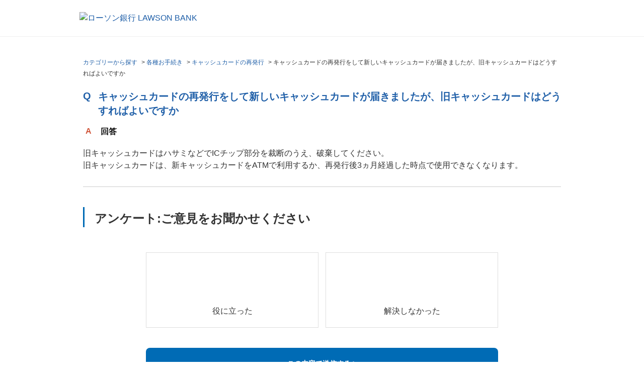

--- FILE ---
content_type: text/html; charset=utf-8
request_url: https://faq.lawsonbank.jp/faq/show/323?back=front%2Fcategory%3Ashow&category_id=7&page=1&site_domain=default&sort=sort_access&sort_order=desc
body_size: 6972
content:
<!DOCTYPE html PUBLIC "-//W3C//DTD XHTML 1.0 Transitional//EN" "http://www.w3.org/TR/xhtml1/DTD/xhtml1-transitional.dtd">
<html xmlns="http://www.w3.org/1999/xhtml" lang="ja" xml:lang="ja">
  <head prefix="og: http://ogp.me/ns# fb: http://ogp.me/ns/fb# website: http://ogp.me/ns/website#">
    <meta property="og:title" content="キャッシュカードの再発行をして新しいキャ" />
    <meta property="og:type" content="article" />
    <meta property="og:description" content="旧キャッシュカードはハサミなどでICチップ部分を裁断のうえ、破棄してください。
旧キャッシュカードは、新キャッシュカードをATMで利用するか、再発行後3ヵ月経過した時点で使用できなくなります。
" />
      <meta property="og:site_name" content="ローソン銀行 | よくあるご質問" />
    <meta property="og:url" content="https://faq.lawsonbank.jp/faq/show/323?site_domain=default" />
 <meta http-equiv="content-type" content="text/html; charset=UTF-8" />
    <meta http-equiv="X-UA-Compatible" content="IE=edge,chrome=1" />
    <meta http-equiv="Pragma" content="no-cache"/>
    <meta http-equiv="Cache-Control" content="no-cache"/>
    <meta http-equiv="Expires" content="0"/>
    <meta name="description" content="旧キャッシュカードはハサミなどでICチップ部分を裁断のうえ、破棄してください。
旧キャッシュカードは、新キャッシュカードをATMで利用するか、再発行後3ヵ月経過した時点で使用できなくなります。
" />
    <meta name="keywords" content="キャッシュカードの再発行,各種お手続き" />
    <meta name="csrf-param" content="authenticity_token" />
<meta name="csrf-token" content="tinZis0iSDAOci8FN-sqjaC_CciEDxKA3p8c-o8eWfJCjOlSswXkle3FdWMv_w97i_BUEC9SgqXZfzeSlSlSKw" />
    <script src="/assets/application_front_pc-70829ab258f817609cf7b092652328b6cc107d834757186420ba06bcb3c507c9.js"></script>
<script src="/assets/calendar/calendar-ja-da58e63df1424289368016b5077d61a523d45dd27a7d717739d0dbc63fa6a683.js"></script>
<script>jQuery.migrateMute = true;</script>
<script src="/assets/jquery-migrate-3.3.2.min-dbdd70f5d90839a3040d1cbe135a53ce8f7088aa7543656e7adf9591fa3782aa.js"></script>
<link rel="stylesheet" href="/assets/application_front_pc-7cab32363d9fbcfee4c18a6add9fe66228e2561d6fe655ed3c9a039bf433fbd8.css" media="all" />
<link href="/stylesheets/style.css?3b4GWB9bcsmZrp5wGzA3PRfNSr75k9ZqedxDX8aInJMpGzaAYXzebHoZxBYDJBLLPIIXZlLORk9-PGg33L-XSg" media="all" rel="stylesheet" type="text/css" />
<link rel="stylesheet" href="https://faq.lawsonbank.jp/css/style.css?site_id=-1" media="all" />
<link rel="stylesheet" href="https://faq.lawsonbank.jp/css/style.css?site_id=1" media="all" />
<!-- Google Tag Manager -->
<script>(function(w,d,s,l,i){w[l]=w[l]||[];w[l].push({'gtm.start':
new Date().getTime(),event:'gtm.js'});var f=d.getElementsByTagName(s)[0],
j=d.createElement(s),dl=l!='dataLayer'?'&l='+l:'';j.async=true;j.src=
'https://www.googletagmanager.com/gtm.js?id='+i+dl;f.parentNode.insertBefore(j,f);
})(window,document,'script','dataLayer','GTM-M69Q9CR');</script>
<!-- End Google Tag Manager -->
    <link rel='canonical' href='https://faq.lawsonbank.jp/faq/show/323?site_domain=default'>
    <title>キャッシュカードの再発行をして新しいキャッシュカードが届きましたが、旧キャッシュカードはどうすればよ | ローソン銀行 | よくあるご質問</title>
    
  </head>
  <body class="lang_size_medium" id="faq_show">
    
    <a name="top"></a>
    <div id="okw_wrapper">
<!-- Google Tag Manager (noscript) -->
<noscript><iframe src="https://www.googletagmanager.com/ns.html?id=GTM-M69Q9CR"
height="0" width="0" style="display:none;visibility:hidden"></iframe></noscript>
<!-- End Google Tag Manager (noscript) -->
<div class="headerBlock">
        <div class="headerBlock__inner">
          <a href="https://www.lawsonbank.jp/" class="headerLogo"><img src="/usr/file/attachment/img_header_logo_pc.png" alt="ローソン銀行 LAWSON BANK"></a>
        </div>
      </div>
      <div id="okw_contents">
        <div id="okw_contents_base">
          <div id="okw_contents_inner" class="clearfix">
            <div id="okw_sub_header" class="clearfix">
              <div id="login_user_name"></div>
              <ul id="fontCol" class="flo_r">
                  <li class="okw_txt">文字サイズ変更</li>
  <li class="fntSml fntSml_ja">
    <a update_flash_color="#d4e0e8" data-remote="true" href="/front/font_size?font_type=small&amp;site_domain=default">S</a>
  </li>
  <li class="fntMidOn fntMidOn_ja">
    <a update_flash_color="#d4e0e8" data-remote="true" href="/front/font_size?font_type=middle&amp;site_domain=default">M</a>
  </li>
  <li class="fntBig fntBig_ja">
    <a update_flash_color="#d4e0e8" data-remote="true" href="/front/font_size?font_type=large&amp;site_domain=default">L</a>
  </li>

              </ul>
              <ul class="okw_bread">
  <li class="okw_bread_list"><a href="/category/show/99?site_domain=default">カテゴリーから探す</a><span>&nbsp;&gt;&nbsp;</span><a href="/category/show/2?site_domain=default">各種お手続き</a><span>&nbsp;&gt;&nbsp;</span><a href="/category/show/7?site_domain=default">キャッシュカードの再発行</a><span>&nbsp;&gt;&nbsp;</span><span>キャッシュカードの再発行をして新しいキャッシュカードが届きましたが、旧キャッシュカードはどうすればよいですか</span></li>
</ul>
            
            </div>
            
<div class="colArea clearfix"><div class="oneCol okw_main_faq">    <!-- FAQ_CONTENTS_AREA -->
    <div class="faq_qstInf_col clearfix">
    <ul class="siteLink">
        <li class="preLink">
            <a title="＜ 戻る" href="/category/show/7?page=1&amp;site_domain=default&amp;sort=sort_access&amp;sort_order=desc">＜ 戻る</a>
        </li>
    </ul>
  <ul class="faq_dateNo flo_r">
    <li class="faq_no">No&nbsp;:&nbsp;323</li>
      <li class="faq_date">公開日時&nbsp;:&nbsp;2018/04/05 09:55</li>
      <li class="faq_date">更新日時&nbsp;:&nbsp;2018/04/05 15:06</li>
        <li class="faq_print">
          <span class="icoPrint">
              <a target="_blank" href="/print/faq/323?category_id=7&amp;site_domain=default">印刷</a>
          </span>
        </li>
  </ul>
</div>
<span class="mark_area"></span>

<script type='text/javascript'>
    //<![CDATA[
    $(function() {
        $("#faq_tag_search_return_button").click(function () {
            const keywordTagsJ = JSON.stringify()
            const faqId = `${}`
            faq_popup_close_log(keywordTagsJ, faqId);
            window.close();
            return false;
        });
    });
    //]]>
</script>

<h2 class="faq_qstCont_ttl"><span class="icoQ">キャッシュカードの再発行をして新しいキャッシュカードが届きましたが、旧キャッシュカードはどうすればよいですか</span></h2>
<div class="faq_qstCont_col">
  <dl class="faq_cate_col clearfix">
    <dt>カテゴリー&nbsp;:&nbsp;</dt>
    <dd>
      <ul>
          <li class="clearfix">
            <a href="/category/show/99?site_domain=default">カテゴリーから探す</a><span>&nbsp;&gt;&nbsp;</span><a href="/category/show/2?site_domain=default">各種お手続き</a><span>&nbsp;&gt;&nbsp;</span><a href="/category/show/7?site_domain=default">キャッシュカードの再発行</a>
          </li>
      </ul>
    </dd>
  </dl>
</div>
<h2 class="faq_ans_bor faq_ans_ttl">
    <span class="icoA">回答</span>
</h2>
<div class="faq_ans_col">
  <div id="faq_answer_contents" class="faq_ansCont_txt clearfix">
    <div>旧キャッシュカードはハサミなどでICチップ部分を裁断のうえ、破棄してください。<br/>
旧キャッシュカードは、新キャッシュカードをATMで利用するか、再発行後3ヵ月経過した時点で使用できなくなります。</div>

  </div>
  
</div>

<script type="text/javascript">
$(function() {
  function resetFaqCountFlag() {
    window.__faq_countup_sent__ = false;
  }

  function countUpOnce() {
    // すでに送信済みならスキップ
    if (window.__faq_countup_sent__) return;
    window.__faq_countup_sent__ = true;

    fetch("/faq/countup?site_domain=default", {
      method: "POST",
      headers: {
        "Content-Type": "application/json",
        "X-CSRF-Token": $('meta[name=csrf-token]').attr('content'),
        "X-Requested-With": "XMLHttpRequest"
      },
      body: JSON.stringify({
        faq_id: "323",
        category_id: "7"
      })
    });
  }

  countUpOnce();

  // PC タグ検索 個別のモーダルを閉じる場合
  $("#faq_show .faq_tag_search_return_button").on("click", function() {
    resetFaqCountFlag();
  });
  // PC タグ検索 全てのモーダルを閉じる場合
  $("#faq_show .faq_tag_search_close_button").on("click", function() {
    resetFaqCountFlag();
  });

  // スマホ タグ検索
  $('.faq_tag_modal_close_btn').on("click", function() {
    resetFaqCountFlag();
  });

  // PC スーパーアシスタント Colorboxモーダルを閉じる場合
  $(document).on("cbox_closed", function() {
    resetFaqCountFlag();
  });

  // スマホ スーパーアシスタント FAQ詳細から戻る場合
  $("#toggle_preview_faq").on("click", function() {
    resetFaqCountFlag();
  });
});
</script>


    <!-- /FAQ_CONTENTS_AREA -->


</div></div><div class="colArea clearfix"><div class="oneCol okw_parts_enquete">  <div class="okw_enquete_area">
    <h2 class="questioner_ttl" id="enquete_form_message">アンケート:ご意見をお聞かせください</h2>
    <div class="questioner_col">
      <form id="enquete_form" update_flash_color="#d4e0e8" action="/faq/new_faq_enquete_value?site_domain=default" accept-charset="UTF-8" data-remote="true" method="post"><input type="hidden" name="authenticity_token" value="88JbemmufjYQcHFv3MDd9OY2NjjSDOKZ7JVw4LeN70JCQXkDeVSXWmMmlkvyyKrl7W3MhQwXQPIJpR5pn6L47Q" autocomplete="off" />
        <ul class="faq_form_list">
          <input value="323" autocomplete="off" type="hidden" name="faq_enquete_value[faq_id]" id="faq_enquete_value_faq_id" />
          <input value="7" autocomplete="off" type="hidden" name="faq_enquete_value[category_id]" id="faq_enquete_value_category_id" />
          
            <li>
                  <input type="radio" value="1" checked="checked" name="faq_enquete_value[enquete_id]" id="faq_enquete_value_enquete_id_1" />
              <label for="faq_enquete_value_enquete_id_1">役に立った</label>
            </li>
            <li>
                  <input type="radio" value="2" name="faq_enquete_value[enquete_id]" id="faq_enquete_value_enquete_id_2" />
              <label for="faq_enquete_value_enquete_id_2">解決しなかった</label>
            </li>
        </ul>
        <div class="questioner_submit_btn">
          <input type="submit" name="commit" value="この内容で送信する ＞" id="enquete_form_button" class="questioner_btn" />
        </div>
<input type="hidden" name="site_domain" value="default" /></form>    </div>
  </div>

</div></div><div class="colArea clearfix"><div class="oneCol okw_parts_faq_relations">  <span class="spinner"></span>

  <script type="text/javascript">
      $.ajax({
          type: 'GET',
          url: '/custom_part/faq_relations?category_id=7&id=323&site_domain=default&split=false',
          dataType: 'html',
          success: function(data) {
              $('.okw_parts_faq_relations').html(data)
          }
      });
  </script>
</div></div><div class="colArea clearfix"><div class="oneCol okw_parts_attention_keyword"><div class="ttl_col">
  <h2 class="ttl_bg"><span class="icoHot">注目のキーワード</span></h2>
</div>
<ul class="attention_keyword_list">
    <li>
      
      <a title="カード" href="/category/search/7?keyword=%E3%82%AB%E3%83%BC%E3%83%89&amp;site_domain=default">カード</a>
    </li>
    <li>
      <span>|</span>
      <a title="ATM" href="/category/search/7?keyword=ATM&amp;site_domain=default">ATM</a>
    </li>
    <li>
      <span>|</span>
      <a title="手数料" href="/category/search/7?keyword=%E6%89%8B%E6%95%B0%E6%96%99&amp;site_domain=default">手数料</a>
    </li>
    <li>
      <span>|</span>
      <a title="口座" href="/category/search/7?keyword=%E5%8F%A3%E5%BA%A7&amp;site_domain=default">口座</a>
    </li>
    <li>
      <span>|</span>
      <a title="振込" href="/category/search/7?keyword=%E6%8C%AF%E8%BE%BC&amp;site_domain=default">振込</a>
    </li>
    <li>
      <span>|</span>
      <a title="ワンタイムパスワード" href="/category/search/7?keyword=%E3%83%AF%E3%83%B3%E3%82%BF%E3%82%A4%E3%83%A0%E3%83%91%E3%82%B9%E3%83%AF%E3%83%BC%E3%83%89&amp;site_domain=default">ワンタイムパスワード</a>
    </li>
    <li>
      <span>|</span>
      <a title="キャッシュカード" href="/category/search/7?keyword=%E3%82%AD%E3%83%A3%E3%83%83%E3%82%B7%E3%83%A5%E3%82%AB%E3%83%BC%E3%83%89&amp;site_domain=default">キャッシュカード</a>
    </li>
    <li>
      <span>|</span>
      <a title="口座開設" href="/category/search/7?keyword=%E5%8F%A3%E5%BA%A7%E9%96%8B%E8%A8%AD&amp;site_domain=default">口座開設</a>
    </li>
    <li>
      <span>|</span>
      <a title="定期預金" href="/category/search/7?keyword=%E5%AE%9A%E6%9C%9F%E9%A0%90%E9%87%91&amp;site_domain=default">定期預金</a>
    </li>
    <li>
      <span>|</span>
      <a title="解約" href="/category/search/7?keyword=%E8%A7%A3%E7%B4%84&amp;site_domain=default">解約</a>
    </li>
</ul></div></div><div class="colArea clearfix"><div class="oneCol okw_parts_category">  <div class="ttl_col"><h2 class="ttl_bg"><span class="icoCate">カテゴリーから探す</span></h2></div>
  <div class="cateList_area">
        <ul class="clearfix cateList_box">
        <li class="cateList clearfix cateList_2line">
          
          <div class="cate_middle">
            <a href="/category/show/2?site_domain=default">各種お手続き<span class="cate_count">(135件)</span></a>
          </div>
                <ul class="cate_small clearfix">
                    <li class="cate_borR">
                      <a href="/category/show/3?site_domain=default">ご契約者番号の確認<span class="cate_count">(6件)</span></a>
                    </li>
                    <li class="cate_borR">
                      <span class="cateSepa">|</span><a href="/category/show/4?site_domain=default">ログインパスワードの変更・再登録<span class="cate_count">(7件)</span></a>
                    </li>
                    <li class="cate_borR">
                      <span class="cateSepa">|</span><a href="/category/show/5?site_domain=default">キャッシュカード紛失・盗難<span class="cate_count">(3件)</span></a>
                    </li>
                    <li class="cate_borR">
                      <span class="cateSepa">|</span><a href="/category/show/6?site_domain=default">キャッシュカード暗証番号の変更・再登録<span class="cate_count">(4件)</span></a>
                    </li>
                    <li class="cate_borR">
                      <span class="cateSepa">|</span><a href="/category/show/7?site_domain=default">キャッシュカードの再発行<span class="cate_count">(9件)</span></a>
                    </li>
                    <li class="cate_borR">
                      <span class="cateSepa">|</span><a href="/category/show/8?site_domain=default">ダイレクトパスワードの変更・再登録<span class="cate_count">(6件)</span></a>
                    </li>
                    <li class="cate_borR">
                      <span class="cateSepa">|</span><a href="/category/show/9?site_domain=default">住所・連絡先（電話番号）の変更<span class="cate_count">(13件)</span></a>
                    </li>
                    <li class="cate_borR">
                      <span class="cateSepa">|</span><a href="/category/show/11?site_domain=default">お客さまの声<span class="cate_count">(8件)</span></a>
                    </li>
                    <li class="cate_borR">
                      <span class="cateSepa">|</span><a href="/category/show/314?site_domain=default">氏名変更<span class="cate_count">(1件)</span></a>
                    </li>
                    <li class="cate_borR">
                      <span class="cateSepa">|</span><a href="/category/show/315?site_domain=default">取引限度額の変更<span class="cate_count">(4件)</span></a>
                    </li>
                    <li class="cate_borR">
                      <span class="cateSepa">|</span><a href="/category/show/316?site_domain=default">Eメールアドレスの登録・変更<span class="cate_count">(15件)</span></a>
                    </li>
                    <li class="cate_borR">
                      <span class="cateSepa">|</span><a href="/category/show/317?site_domain=default">ワンタイムパスワードに関するお手続き<span class="cate_count">(21件)</span></a>
                    </li>
                    <li class="cate_borR">
                      <span class="cateSepa">|</span><a href="/category/show/318?site_domain=default">残高証明書の発行<span class="cate_count">(4件)</span></a>
                    </li>
                    <li class="cate_borR">
                      <span class="cateSepa">|</span><a href="/category/show/319?site_domain=default">取引推移一覧表の発行<span class="cate_count">(3件)</span></a>
                    </li>
                    <li class="cate_borR">
                      <span class="cateSepa">|</span><a href="/category/show/320?site_domain=default">相続のお手続き<span class="cate_count">(3件)</span></a>
                    </li>
                    <li class="cate_borR">
                      <span class="cateSepa">|</span><a href="/category/show/321?site_domain=default">口座のご解約<span class="cate_count">(2件)</span></a>
                    </li>
                    <li class="cate_borR">
                      <span class="cateSepa">|</span><a href="/category/show/358?site_domain=default">在留カード等の提出<span class="cate_count">(9件)</span></a>
                    </li>
                    <li class="cate_borR">
                      <span class="cateSepa">|</span><a href="/category/show/380?site_domain=default">本人確認書類<span class="cate_count">(2件)</span></a>
                    </li>
                    <li class="cate_borR">
                      <span class="cateSepa">|</span><a href="/category/show/381?site_domain=default">マイナンバー（個人番号）・マイナンバーカードについて<span class="cate_count">(13件)</span></a>
                    </li>
                    <li class="">
                      <span class="cateSepa">|</span><a href="/category/show/387?site_domain=default">公金受取口座について<span class="cate_count">(2件)</span></a>
                    </li>
                </ul>
        </li>
        <li class="cateList clearfix cateList_2line">
          
          <div class="cate_middle">
            <a href="/category/show/12?site_domain=default">ATMを使う<span class="cate_count">(96件)</span></a>
          </div>
                <ul class="cate_small clearfix">
                    <li class="cate_borR">
                      <a href="/category/show/13?site_domain=default">ローソン銀行ATM検索<span class="cate_count">(3件)</span></a>
                    </li>
                    <li class="cate_borR">
                      <span class="cateSepa">|</span><a href="/category/show/14?site_domain=default">ATMの操作方法<span class="cate_count">(29件)</span></a>
                    </li>
                    <li class="cate_borR">
                      <span class="cateSepa">|</span><a href="/category/show/16?site_domain=default">ATMで使えるカード（銀行）<span class="cate_count">(10件)</span></a>
                    </li>
                    <li class="cate_borR">
                      <span class="cateSepa">|</span><a href="/category/show/24?site_domain=default">ATMで使えるカード（クレジットカードなど）<span class="cate_count">(3件)</span></a>
                    </li>
                    <li class="cate_borR">
                      <span class="cateSepa">|</span><a href="/category/show/15?site_domain=default">振込<span class="cate_count">(1件)</span></a>
                    </li>
                    <li class="cate_borR">
                      <span class="cateSepa">|</span><a href="/category/show/349?site_domain=default">ATMスタンプカード<span class="cate_count">(17件)</span></a>
                    </li>
                    <li class="cate_borR">
                      <span class="cateSepa">|</span><a href="/category/show/376?site_domain=default">お問い合わせ<span class="cate_count">(2件)</span></a>
                    </li>
                    <li class="">
                      <span class="cateSepa">|</span><a href="/category/show/386?site_domain=default">ぽんたまATM<span class="cate_count">(31件)</span></a>
                    </li>
                </ul>
        </li>
        </ul>
        <ul class="clearfix cateList_box">
        <li class="cateList clearfix cateList_2line">
          
          <div class="cate_middle">
            <a href="/category/show/26?site_domain=default">商品・サービス<span class="cate_count">(292件)</span></a>
          </div>
                <ul class="cate_small clearfix">
                    <li class="cate_borR">
                      <a href="/category/show/27?site_domain=default">お振込み<span class="cate_count">(70件)</span></a>
                    </li>
                    <li class="cate_borR">
                      <span class="cateSepa">|</span><a href="/category/show/29?site_domain=default">ローソン銀行ダイレクトのお取り引きについて<span class="cate_count">(103件)</span></a>
                    </li>
                    <li class="cate_borR">
                      <span class="cateSepa">|</span><a href="/category/show/30?site_domain=default">ローソン銀行ダイレクトアプリ<span class="cate_count">(8件)</span></a>
                    </li>
                    <li class="cate_borR">
                      <span class="cateSepa">|</span><a href="/category/show/31?site_domain=default">ネット入金サービス<span class="cate_count">(17件)</span></a>
                    </li>
                    <li class="cate_borR">
                      <span class="cateSepa">|</span><a href="/category/show/322?site_domain=default">Eメール通知サービス<span class="cate_count">(17件)</span></a>
                    </li>
                    <li class="cate_borR">
                      <span class="cateSepa">|</span><a href="/category/show/33?site_domain=default">普通預金<span class="cate_count">(14件)</span></a>
                    </li>
                    <li class="cate_borR">
                      <span class="cateSepa">|</span><a href="/category/show/34?site_domain=default">定期預金<span class="cate_count">(43件)</span></a>
                    </li>
                    <li class="cate_borR">
                      <span class="cateSepa">|</span><a href="/category/show/382?site_domain=default">取扱商品のご確認<span class="cate_count">(14件)</span></a>
                    </li>
                    <li class="">
                      <span class="cateSepa">|</span><a href="/category/show/383?site_domain=default">ローソン銀行のご利用について<span class="cate_count">(6件)</span></a>
                    </li>
                </ul>
        </li>
        <li class="cateList clearfix cateList_2line">
          
          <div class="cate_middle">
            <a href="/category/show/328?site_domain=default">即時口座決済サービス<span class="cate_count">(32件)</span></a>
          </div>
                <ul class="cate_small clearfix">
                    <li class="cate_borR">
                      <a href="/category/show/329?site_domain=default">即時口座決済サービスのご案内<span class="cate_count">(5件)</span></a>
                    </li>
                    <li class="cate_borR">
                      <span class="cateSepa">|</span><a href="/category/show/330?site_domain=default">初回登録<span class="cate_count">(11件)</span></a>
                    </li>
                    <li class="cate_borR">
                      <span class="cateSepa">|</span><a href="/category/show/331?site_domain=default">即時口座決済サービスのお取引について<span class="cate_count">(9件)</span></a>
                    </li>
                    <li class="cate_borR">
                      <span class="cateSepa">|</span><a href="/category/show/332?site_domain=default">即時口座決済サービスの利用停止・ご解約<span class="cate_count">(3件)</span></a>
                    </li>
                    <li class="">
                      <span class="cateSepa">|</span><a href="/category/show/333?site_domain=default">安心・安全のために<span class="cate_count">(4件)</span></a>
                    </li>
                </ul>
        </li>
        </ul>
        <ul class="clearfix cateList_box">
        <li class="cateList clearfix cateList_2line">
          
          <div class="cate_middle">
            <a href="/category/show/336?site_domain=default">スマホATM<span class="cate_count">(12件)</span></a>
          </div>
                <ul class="cate_small clearfix">
                    <li class="cate_borR">
                      <a href="/category/show/337?site_domain=default">スマホATMのお取引<span class="cate_count">(3件)</span></a>
                    </li>
                    <li class="cate_borR">
                      <span class="cateSepa">|</span><a href="/category/show/338?site_domain=default">スマホATMのご利用方法<span class="cate_count">(3件)</span></a>
                    </li>
                    <li class="">
                      <span class="cateSepa">|</span><a href="/category/show/339?site_domain=default">スマホATMのご案内<span class="cate_count">(6件)</span></a>
                    </li>
                </ul>
        </li>
        <li class="cateList clearfix cateList_2line">
          
          <div class="cate_middle">
            <a href="/category/show/340?site_domain=default">ATMチャージ・ATM払戻サービス<span class="cate_count">(21件)</span></a>
          </div>
                <ul class="cate_small clearfix">
                    <li class="cate_borR">
                      <a href="/category/show/341?site_domain=default">ATMチャージ・ATM払戻サービスのご案内<span class="cate_count">(5件)</span></a>
                    </li>
                    <li class="cate_borR">
                      <span class="cateSepa">|</span><a href="/category/show/342?site_domain=default">ATMチャージ・ATM払戻サービスのお取引きについて<span class="cate_count">(15件)</span></a>
                    </li>
                    <li class="">
                      <span class="cateSepa">|</span><a href="/category/show/343?site_domain=default">安心・安全のために<span class="cate_count">(1件)</span></a>
                    </li>
                </ul>
        </li>
        </ul>
        <ul class="clearfix cateList_box">
        <li class="cateList clearfix cateList_2line">
          
          <div class="cate_middle">
            <a href="/category/show/45?site_domain=default">ポイントサービス<span class="cate_count">(12件)</span></a>
          </div>
        </li>
        <li class="cateList clearfix cateList_2line">
          
          <div class="cate_middle">
            <a href="/category/show/46?site_domain=default">金利・手数料・その他<span class="cate_count">(14件)</span></a>
          </div>
                <ul class="cate_small clearfix">
                    <li class="cate_borR">
                      <a href="/category/show/47?site_domain=default">金利一覧<span class="cate_count">(1件)</span></a>
                    </li>
                    <li class="cate_borR">
                      <span class="cateSepa">|</span><a href="/category/show/48?site_domain=default">手数料一覧<span class="cate_count">(9件)</span></a>
                    </li>
                    <li class="">
                      <span class="cateSepa">|</span><a href="/category/show/334?site_domain=default">その他<span class="cate_count">(4件)</span></a>
                    </li>
                </ul>
        </li>
        </ul>
        <ul class="clearfix cateList_box">
        <li class="cateList clearfix cateList_2line">
          
          <div class="cate_middle">
            <a href="/category/show/52?site_domain=default">口座開設<span class="cate_count">(71件)</span></a>
          </div>
                <ul class="cate_small clearfix">
                    <li class="cate_borR">
                      <a href="/category/show/54?site_domain=default">ローソン銀行口座のメリット<span class="cate_count">(1件)</span></a>
                    </li>
                    <li class="cate_borR">
                      <span class="cateSepa">|</span><a href="/category/show/55?site_domain=default">口座開設の流れ<span class="cate_count">(47件)</span></a>
                    </li>
                    <li class="cate_borR">
                      <span class="cateSepa">|</span><a href="/category/show/56?site_domain=default">ローソン銀行 口座開設アプリのご案内<span class="cate_count">(17件)</span></a>
                    </li>
                    <li class="">
                      <span class="cateSepa">|</span><a href="/category/show/57?site_domain=default">キャッシュカードのご案内<span class="cate_count">(6件)</span></a>
                    </li>
                </ul>
        </li>
        <li class="cateList clearfix cateList_2line">
          
          <div class="cate_middle">
            <a href="/category/show/58?site_domain=default">ご利用ガイド<span class="cate_count">(25件)</span></a>
          </div>
                <ul class="cate_small clearfix">
                    <li class="cate_borR">
                      <a href="/category/show/59?site_domain=default">初回登録<span class="cate_count">(2件)</span></a>
                    </li>
                    <li class="cate_borR">
                      <span class="cateSepa">|</span><a href="/category/show/60?site_domain=default">ログイン<span class="cate_count">(9件)</span></a>
                    </li>
                    <li class="">
                      <span class="cateSepa">|</span><a href="/category/show/63?site_domain=default">普通預金 入出金明細照会・取引状況照会<span class="cate_count">(14件)</span></a>
                    </li>
                </ul>
        </li>
        </ul>
        <ul class="clearfix cateList_box">
        <li class="cateList clearfix cateList_2line">
          
          <div class="cate_middle">
            <a href="/category/show/83?site_domain=default">各種方針・規定集等<span class="cate_count">(63件)</span></a>
          </div>
                <ul class="cate_small clearfix">
                    <li class="cate_borR">
                      <a href="/category/show/84?site_domain=default">障がいのあるお客さまへ<span class="cate_count">(2件)</span></a>
                    </li>
                    <li class="cate_borR">
                      <span class="cateSepa">|</span><a href="/category/show/85?site_domain=default">ローソン銀行に対する苦情・相談<span class="cate_count">(20件)</span></a>
                    </li>
                    <li class="cate_borR">
                      <span class="cateSepa">|</span><a href="/category/show/86?site_domain=default">個人情報保護方針<span class="cate_count">(1件)</span></a>
                    </li>
                    <li class="cate_borR">
                      <span class="cateSepa">|</span><a href="/category/show/87?site_domain=default">個人情報のお取扱について<span class="cate_count">(2件)</span></a>
                    </li>
                    <li class="cate_borR">
                      <span class="cateSepa">|</span><a href="/category/show/96?site_domain=default">このサイトのご利用について<span class="cate_count">(15件)</span></a>
                    </li>
                    <li class="cate_borR">
                      <span class="cateSepa">|</span><a href="/category/show/97?site_domain=default">セキュリティについて<span class="cate_count">(20件)</span></a>
                    </li>
                    <li class="">
                      <span class="cateSepa">|</span><a href="/category/show/98?site_domain=default">預金保険制度について<span class="cate_count">(3件)</span></a>
                    </li>
                </ul>
        </li>
        <li class="cateList clearfix cateList_2line">
          
          <div class="cate_middle">
            <a href="/category/show/35?site_domain=default">クレジットカード<span class="cate_count">(393件)</span></a>
          </div>
                <ul class="cate_small clearfix">
                    <li class="cate_borR">
                      <a href="/category/show/38?site_domain=default">トラブル・お困りの方<span class="cate_count">(63件)</span></a>
                    </li>
                    <li class="cate_borR">
                      <span class="cateSepa">|</span><a href="/category/show/41?site_domain=default">ご入会条件・ご入会の流れ<span class="cate_count">(27件)</span></a>
                    </li>
                    <li class="cate_borR">
                      <span class="cateSepa">|</span><a href="/category/show/357?site_domain=default">お客様情報の照会・変更<span class="cate_count">(37件)</span></a>
                    </li>
                    <li class="cate_borR">
                      <span class="cateSepa">|</span><a href="/category/show/353?site_domain=default">お支払い方法<span class="cate_count">(53件)</span></a>
                    </li>
                    <li class="cate_borR">
                      <span class="cateSepa">|</span><a href="/category/show/37?site_domain=default">ご利用について<span class="cate_count">(125件)</span></a>
                    </li>
                    <li class="cate_borR">
                      <span class="cateSepa">|</span><a href="/category/show/36?site_domain=default">Pontaポイントをためる・つかう<span class="cate_count">(16件)</span></a>
                    </li>
                    <li class="cate_borR">
                      <span class="cateSepa">|</span><a href="/category/show/40?site_domain=default">セキュリティについて<span class="cate_count">(17件)</span></a>
                    </li>
                    <li class="cate_borR">
                      <span class="cateSepa">|</span><a href="/category/show/355?site_domain=default">退会（解約）について<span class="cate_count">(4件)</span></a>
                    </li>
                    <li class="">
                      <span class="cateSepa">|</span><a href="/category/show/356?site_domain=default">会員専用WEBサービス<span class="cate_count">(51件)</span></a>
                    </li>
                </ul>
        </li>
        </ul>
  </div>

</div></div><div class="colArea clearfix"><div class="oneCol okw_parts_usr_14"><div class="cate_middle">
<a href="/">トップページへ戻る</a>
</div></div></div><div class="colArea clearfix"><div class="oneCol okw_parts_usr_36"><script>
$(function() {
  $("#enquete_form_button").val("この内容で送信する >");
});
</script></div></div><div class="colArea clearfix"><div class="oneCol okw_parts_usr_37"><script>

$(function() {
$(".cateList_box .cate_middle a:contains('クレジットカード')").parent("div").parent("li").hide();


$("#category35").parent("div").parent("div").parent("li").hide();
});
</script></div></div><p class="topLink"><a href="#top">TOPへ</a></p>
<script type="text/javascript">
$(function() {
  function resetFaqCountFlag() {
    window.__faq_countup_sent__ = false;
  }

  function countUpOnce() {
    // すでに送信済みならスキップ
    if (window.__faq_countup_sent__) return;
    window.__faq_countup_sent__ = true;

    fetch("/faq/countup?site_domain=default", {
      method: "POST",
      headers: {
        "Content-Type": "application/json",
        "X-CSRF-Token": $('meta[name=csrf-token]').attr('content'),
        "X-Requested-With": "XMLHttpRequest"
      },
      body: JSON.stringify({
        faq_id: "323",
        category_id: "7"
      })
    });
  }

  countUpOnce();

  // PC タグ検索 個別のモーダルを閉じる場合
  $("#faq_show .faq_tag_search_return_button").on("click", function() {
    resetFaqCountFlag();
  });
  // PC タグ検索 全てのモーダルを閉じる場合
  $("#faq_show .faq_tag_search_close_button").on("click", function() {
    resetFaqCountFlag();
  });

  // スマホ タグ検索
  $('.faq_tag_modal_close_btn').on("click", function() {
    resetFaqCountFlag();
  });

  // PC スーパーアシスタント Colorboxモーダルを閉じる場合
  $(document).on("cbox_closed", function() {
    resetFaqCountFlag();
  });

  // スマホ スーパーアシスタント FAQ詳細から戻る場合
  $("#toggle_preview_faq").on("click", function() {
    resetFaqCountFlag();
  });
});
</script>


          </div>
        </div>
      </div>
<div class="footerBlock">
        <div class="footerBlock__copyright">
          <p class="footerBlock__code">金融機関コード（銀行コード）：0042</p>
          <p class="u-en">Copyright  &copy; Lawson Bank, Inc. All Rights Reserved.</p>
        </div>
      </div>
<script src="/usr/file/attachment/default.js"></script>      <div id="okw_footer_default" class="clearfix">
        <p id="okw_logo_footer" class="flo_r logo_footer">
          <a href="https://aisaas.pkshatech.com/faq/" target="_blank">PKSHA FAQ logo</a>
        </p>
      </div>
    </div>


  </body>
</html>


--- FILE ---
content_type: text/html; charset=utf-8
request_url: https://faq.lawsonbank.jp/custom_part/faq_relations?category_id=7&id=323&site_domain=default&split=false
body_size: 580
content:
    <div class="ttl_col"><h2 class="ttl_bg"><span class="icoFaq">関連するFAQ</span></h2></div>
    <ul class="faq_relate_list">
        <li class="faq_list_bg1 Q_sml">
          <a title="キャッシュカードを再発行した場合手元のキャッシュカードは即時使用不可となりますか" href="/faq/show/342?category_id=7&amp;site_domain=default">キャッシュカードを再発行した場合手元のキャッシュカードは即時使用不可となりますか</a>
        </li>
        <li class="faq_list_bg2 Q_sml">
          <a title="キャッシュカードを再発行すると口座番号やご契約者番号は変わりますか" href="/faq/show/324?category_id=7&amp;site_domain=default">キャッシュカードを再発行すると口座番号やご契約者番号は変わりますか</a>
        </li>
        <li class="faq_list_bg1 Q_sml">
          <a title="キャッシュカードの紛失・再発行手続き後にカードが見つかった場合、どうすればいいですか" href="/faq/show/588?category_id=7&amp;site_domain=default">キャッシュカードの紛失・再発行手続き後にカードが見つかった場合、どうすればいいですか</a>
        </li>
        <li class="faq_list_bg2 Q_sml">
          <a title="キャッシュ カードの再発行に手数料はかかりますか" href="/faq/show/320?category_id=7&amp;site_domain=default">キャッシュ カードの再発行に手数料はかかりますか</a>
        </li>
        <li class="faq_list_bg1 Q_sml">
          <a title="キャッシュカードを破損した場合、どうすればよいですか" href="/faq/show/325?category_id=7&amp;site_domain=default">キャッシュカードを破損した場合、どうすればよいですか</a>
        </li>
    </ul>

